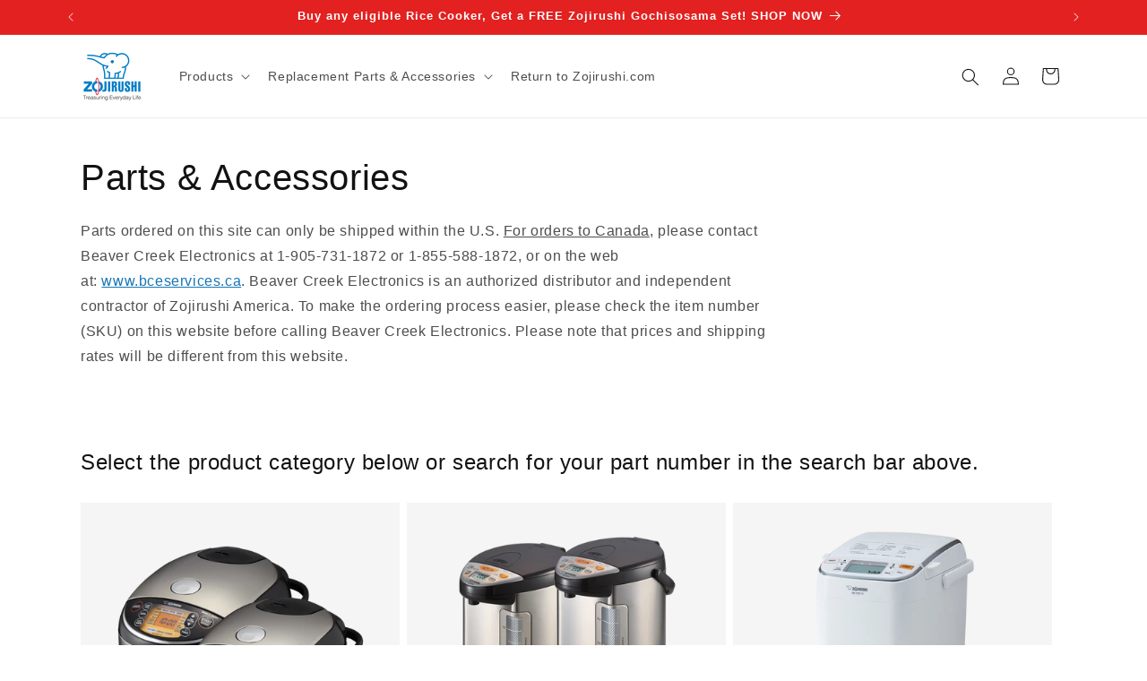

--- FILE ---
content_type: text/html; charset=UTF-8
request_url: https://www.zojirushi.com/app/spare_parts/category/rice-cookers/NS-WRC10
body_size: -167
content:
<META HTTP-EQUIV="refresh" CONTENT="0;URL=https://shop.zojirushi.com/pages/parts-accessories">







--- FILE ---
content_type: text/css
request_url: https://store.zojirushi.com/cdn/shop/t/198/assets/custom-ada-style.css?v=131563851458004931771768959790
body_size: -86
content:
.header__icon span{height:100%;margin-top:0}.header__icons>ul{display:flex;list-style:none;margin-left:-39px}#ContactFooter-success{color:#000}.slideshow__control-wrapper ul{display:flex;list-style:none}.card_head span{font-size:calc(var(--font-heading-scale) * 1.8rem);color:#000}.multicolumn-list h2,.multicolumn-list p{margin:0}.multicolumn-list h2{line-height:calc(1 + .5/max(1,var(--font-heading-scale)));font-size:calc(var(--font-heading-scale) * 1.8rem)}.policies li:before{content:unset!important}.policies li{padding:0 .8rem!important}#FacetsWrapperDesktop ul li{list-style:none}#FacetsWrapperDesktop ul{display:flex;padding:0;margin:0}button:focus{outline:1px solid #000!important}@media (min-width: 0px) and (max-width: 767px){.price__regular .price-item--regular{font-size:15px}[data-bv-rating] .bv_main_container .bv_text,[data-bv-show=inline_rating] .bv_main_container div.bv_text{font-size:10px!important}.full-unstyled-link{padding:0 12px}[data-bv-rating] .bv_main_container,[data-bv-show=inline_rating] .bv_main_container{display:unset!important}}@media (min-width: 0px) and (max-width: 420px){.cart-notification-product__name.h4,.product-option{font-size:13px!important}.cart-notification__links>*{padding:0;width:48%;float:left;font-size:12px;margin:0 0 0 4px}.cart-notification-product{padding:0!important}.button,.button-label{font-size:12px}}.bv-content-summary-body-text p .bv-text-link.bv-focusable,.bv-content-summary-body-text a{text-decoration:underline!important}a.link.animate-arrow,div.rte a{color:#1676b7}.bv-cv2-cleanslate .bv-core-container-72 .bv-content-feedback-vote-active button.bv-content-report-btn{color:#2662e7!important}.banner__media.media{background-color:#757678!important}
/*# sourceMappingURL=/cdn/shop/t/198/assets/custom-ada-style.css.map?v=131563851458004931771768959790 */


--- FILE ---
content_type: text/css
request_url: https://tags.srv.stackadapt.com/sa.css
body_size: -11
content:
:root {
    --sa-uid: '0-3e33f095-3251-5386-540e-9118eee0f33c';
}

--- FILE ---
content_type: text/javascript
request_url: https://store.zojirushi.com/cdn/shop/t/198/assets/custom-ada-script.js?v=126636941069708351931768959790
body_size: 196
content:
jQuery(document).ready(function(){jQuery(".header__heading-logo-wrapper img").attr("alt","Zojirushi Treasuring Everyday life online store"),jQuery(".powered_by_link a").attr("tabindex","-1"),jQuery(".powered_by_link a").css("display","none"),setTimeout(function(){jQuery(".cart-notification-product__image img").attr("alt",""),jQuery(".media.media--transparent.media--hover-effect img").attr("alt","")},5e3),jQuery(".cart-item__image-container img").attr("alt",""),jQuery("ul.icon-with-text").each(function(){var $ul=jQuery(this),$newDiv=jQuery("<div>").addClass($ul.attr("class")).addClass($ul.attr("class").replace("list-unstyled",""));$ul.children().each(function(){var $li=jQuery(this),$newDivItem=jQuery("<div>").addClass($li.attr("class"));$newDivItem.append($li.contents()),$newDiv.append($newDivItem)}),$ul.replaceWith($newDiv)}),jQuery(".quick-add-hidden .slider-button.slider-button--next").attr("aria-label","Next"),jQuery(".quick-add-hidden .slider-button.slider-button--prev").attr("aria-label","Previous"),jQuery(".slider-mobile-gutter:eq(4) li").addClass("multi-slider");var i=1;jQuery(".multi-slider").each(function(){var name=jQuery(this).find("h2").attr("id","a"+i);jQuery(this).find(".link.animate-arrow").attr("id","s"+i),jQuery(this).find(".link.animate-arrow").attr("aria-labelledby","s"+i+" a"+i),i+=1}),jQuery(".image-with-text__text-item.grid__item:eq(0) h2").attr("id","sr-1"),jQuery(".image-with-text__text-item.grid__item a").attr("id","sr-2"),jQuery(".image-with-text__text-item.grid__item a").attr("aria-labelledby","sr-2 sr-1"),jQuery(".rich-text__heading:eq(0)").attr("id","sr-2"),jQuery(".center.small-hide:eq(0) a").attr("id","sr-3"),jQuery(".center.small-hide:eq(0) a").attr("aria-labelledby","sr-3 sr-2"),jQuery(".rich-text__heading:eq(1)").attr("id","sr-3"),jQuery(".center.small-hide:eq(1) a").attr("id","sr-4"),jQuery(".center.small-hide:eq(1) a").attr("aria-labelledby","sr-4 sr-3"),jQuery(".rich-text__heading:eq(2)").attr("id","sr-4"),jQuery(".center.small-hide:eq(2) a").attr("id","sr-5"),jQuery(".center.small-hide:eq(2) a").attr("aria-labelledby","sr-5 sr-4"),jQuery(".title.inline-richtext.h2").attr("id","sr-5"),jQuery(".center.small-hide:eq(3) a").attr("id","sr-6"),jQuery(".center.small-hide:eq(3) a").attr("aria-labelledby","sr-6 sr-5"),setTimeout(function(){jQuery(".grid__item").each(function(){var textContent2=jQuery(this).find(".card__content h3.h5 a").text();jQuery(this).find("button.swym-add-to-wishlist-view-product").attr("aria-label","Add to Wishlist: "+textContent2)})},5e3),jQuery(".collage-card .deferred-media__poster").attr("aria-label","Customer Favorite with All the Popular Features")}),jQuery(".shopify-section.announcement-bar-section").children("div:eq(0)").addClass("top-header");var textContent=jQuery(".product__title h1").text();jQuery(".product__media.media.media--transparent img:eq(0)").attr("aria-label",""+textContent),jQuery(".slideshow__media:eq(0) img").attr("alt","New Year, Shared Joy FREE Gochisosama Set with a purchase of Pressure IH or IH Rice Cookers or NL-EAC10/18. Now through 2/16."),jQuery(".slideshow__media:eq(0) img").attr("alt","Introducing GOCAFE\u2122 Insulated Mug"),jQuery(".slideshow__media:eq(4) img").attr("alt","IH Rice Cooker with the Popular Flat-Top Design"),jQuery(".slideshow__media:eq(2) img").attr("alt","Zojirushi Collection. Treasure your moments."),jQuery(".slideshow__media:eq(3) img").attr("alt","Zojirushi Sale"),jQuery(".banner__buttons:eq(0) a").attr("aria-label","Shop Now"),jQuery(".banner__buttons:eq(0) a").attr("aria-label","Learn More"),jQuery(".banner__buttons:eq(4) a").attr("aria-label","Shop Our New IH Rice Cooker"),jQuery(".banner__buttons:eq(2) a").attr("aria-label","See all products"),jQuery(".banner__buttons:eq(3) a").attr("aria-label","Shop our sale");
//# sourceMappingURL=/cdn/shop/t/198/assets/custom-ada-script.js.map?v=126636941069708351931768959790


--- FILE ---
content_type: text/javascript
request_url: https://store.zojirushi.com/cdn/shop/t/198/assets/card-product-fetch.js?v=53683218843851813451768959773
body_size: -217
content:
document.addEventListener("DOMContentLoaded",()=>{document.addEventListener("change",onCardSwatchChange)});function onCardSwatchChange(event){if(!event.target.classList.contains("card-swatch"))return;const productHandle=event.target.dataset.productHandle;if(!productHandle)return;const card=event.target.closest(".card-wrapper.product-card-wrapper");if(!card)return;const variantId=event.target.dataset.variantId;if(!variantId)return;const url=`/products/${productHandle}?variant=${variantId}&section_id=card-product-section`;fetch(url).then(res=>res.text()).then(responseText=>{const newCardEl=new DOMParser().parseFromString(responseText,"text/html").querySelector(`#card-product-${card.dataset.productId}`);newCardEl&&card.replaceWith(newCardEl)}).catch(()=>{})}function buildCardFetchUrl(productHandle,optionValues,sectionId){const base=`/products/${productHandle}`,params=new URLSearchParams;return params.set("section_id",sectionId),optionValues.length>0&&params.set("option_values",optionValues.join(",")),`${base}?${params.toString()}`}function getCardOptionValues(card){const fieldsets=card.querySelectorAll(".product-form__input--swatch");let chosen=[];return fieldsets.forEach(fieldset=>{const checked=fieldset.querySelector('input[type="radio"]:checked');if(checked){const pos=parseInt(checked.dataset.optionPosition,10),val=checked.dataset.swatchValue;chosen[pos-1]=val}}),chosen.filter(val=>val!==void 0)}
//# sourceMappingURL=/cdn/shop/t/198/assets/card-product-fetch.js.map?v=53683218843851813451768959773


--- FILE ---
content_type: application/x-javascript
request_url: https://app.cart-bot.net/public/status/shop/zojirushi-online.myshopify.com.js?1769261152
body_size: -167
content:
var giftbee_settings_updated='1767859734c';

--- FILE ---
content_type: text/javascript
request_url: https://store.zojirushi.com/cdn/shop/t/198/assets/gift-button-events.js?v=58602165293159119371768959794
body_size: -493
content:
function handleGiveUp(){const data={attributes:{Gift:"Give Up"}};fetch(window.Shopify.routes.root+"cart/update.js",{method:"POST",headers:{"Content-Type":"application/json"},body:JSON.stringify(data)}).then(response=>response.json()).then(data2=>{console.log("Cart updated:",data2)}).catch(error=>{console.error("Error updating cart:",error)})}function bindCartBotButtonEvents(){const closeButton=document.querySelector(".cartbot-confirmation-close-button"),denyButton=document.querySelector(".cartbot-confirmation-deny-button");closeButton&&closeButton.addEventListener("click",handleGiveUp),denyButton&&denyButton.addEventListener("click",handleGiveUp)}bindCartBotButtonEvents();const observer=new MutationObserver(bindCartBotButtonEvents);observer.observe(document.body,{childList:!0,subtree:!0});
//# sourceMappingURL=/cdn/shop/t/198/assets/gift-button-events.js.map?v=58602165293159119371768959794


--- FILE ---
content_type: text/javascript
request_url: https://cdn.shopify.com/extensions/019be71b-f066-7942-809e-ac6873fd35c1/tk-gifting-147/assets/ribbonUtils.js
body_size: 2442
content:
// ribbonUtils.js

(function (window) {
  window.ribbonUtils = {
    validateProperties: function (properties) {
      if (!window.ribbonEnabled) {
        return "The ribbon app is not enabled";
      }
      // Always required attributes
      const requiredAttributes = ["deliveryType", "productId", "variantId"];

      // Check for always required attributes
      const missingRequired = [];
      requiredAttributes.forEach((attr) => {
        if (!properties.hasOwnProperty(attr)) {
          missingRequired.push(attr);
        }
      });

      if (missingRequired.length > 0) {
        return `Inform the following properties ${missingRequired.join(", ")}`;
      }

      if (properties.wrappingVariantId && !properties.wrappingPrice) {
        return "If wrappingVariantId is provided, wrappingPrice must also be provided";
      }

      if (properties.wrappingPrice && isNaN(properties.wrappingPrice)) {
        return "wrappingPrice must be a valid decimal number";
      }

      // Check that required fields are not empty
      const errors = [];
      requiredAttributes.forEach((i) => {
        if (!properties[i]) {
          errors.push(i);
        }
      });

      if (errors.length > 0) {
        return `${errors.join(", ")} cannot be empty`;
      }

      const deliveryTypeOptions = [
        "physical_notification",
        "physical_no_notification",
        "email_sender_choice",
        "link_sender_choice",
        "sms_sender_choice",
        "email_recipient_choice",
        "link_recipient_choice",
        "sms_recipient_choice",
      ];
      if (!deliveryTypeOptions.includes(properties.deliveryType)) {
        return `Inform one of the options ${deliveryTypeOptions.join(", ")}`;
      }

      if (
        ["email_recipient_choice", "email_sender_choice"].includes(
          properties.deliveryType,
        )
      ) {
        if (!properties.recipientEmail || !properties.recipientName) {
          return "For the email delivery type option recipientEmail and recipientName are required";
        }
      }

      if (
        ["sms_recipient_choice", "sms_sender_choice"].includes(
          properties.deliveryType,
        ) &&
        !properties.recipientNumber
      ) {
        return "For the sms delivery type option recipientNumber is required";
      }

      // Only validate email if it's provided
      if (
        properties.recipientEmail &&
        !this.validateEmail(properties.recipientEmail)
      ) {
        return "Recipient Email is not valid";
      }

      // Only validate number if it's provided
      if (
        properties.recipientNumber &&
        !this.validatePhoneNumber(
          properties.recipientNumber,
          properties.phoneCountryCode,
        )
      ) {
        return "Recipient Number is not valid";
      }

      if (
        properties.quantity &&
        (isNaN(+properties.quantity) || +properties.quantity <= 0)
      ) {
        return "Quantity must be a valid number and greater than 0";
      }

      // Check if scheduledDeliveryTime is set and is not within the next two weeks
      if (
        properties.scheduledDeliveryTime !== undefined &&
        properties.scheduledDeliveryTime !== null
      ) {
        const twoWeeks = 14 * 24 * 60 * 60 * 1000;
        const now = new Date().getTime() - 1000;
        const delayDate = new Date(properties.scheduledDeliveryTime);

        if (isNaN(delayDate.getTime())) {
          return "Invalid scheduledDeliveryTime date.";
        }

        if (delayDate.getTime() < now || delayDate.getTime() > now + twoWeeks) {
          return "Invalid scheduledDeliveryTime date. It must be within the next two weeks.";
        }
      }

      return "";
    },
    addToCart: async function (
      formattedProperties,
      properties,
      useAlpineCheckout,
    ) {
      const addToCartUrl = "/cart/add.js";
      if (useAlpineCheckout && window.Alpine?.store?.("cart")?.addToCart) {
        await window.Alpine.store("cart").addToCart({
          id: properties.variantId,
          quantity: 1,
          properties: formattedProperties,
        });
      } else {
        console.log(
          "Alpine not available, falling back to default addProductToCart",
        );

        const response = await fetch(addToCartUrl, {
          method: "POST",
          headers: {
            "Content-Type": "application/json",
            Accept: "application/json",
          },
          body: JSON.stringify({
            id: properties.variantId,
            quantity: properties.quantity || 1,
            properties: formattedProperties,
          }),
        });
        const data = await response.json();
        console.log("Product added to cart:", data);

        if (typeof window?.ribbonCallbacks?.onAddToCart === "function") {
          window.ribbonCallbacks.onAddToCart();
        } else {
          const location = properties.redirectTo || "/cart";
          setTimeout(() => (window.location.href = location), 100);
        }
      }
    },
    addProductToGift: async function (properties, useAlpineCheckout) {
      const requiredAttributes = ["productId", "variantId"];

      if (
        properties.quantity &&
        (isNaN(+properties.quantity) || +properties.quantity <= 0)
      ) {
        throw new Error("Quantity must be a valid number and greater than 0");
      }

      const res = await fetch("/cart.js");
      const currentCart = await res.json();

      const giftItems = currentCart.items.filter(
        (item) => item.properties._physicalVariantId,
      );

      if (giftItems.length === 0) {
        throw new Error("No gift found in cart");
      }

      const deliveryType = giftItems[0].properties._deliveryType;

      // Check for always required attributes
      const missingRequired = [];
      requiredAttributes.forEach((attr) => {
        if (!properties.hasOwnProperty(attr)) {
          missingRequired.push(attr);
        }
      });
      if (missingRequired.length > 0) {
        throw new Error(
          "Missing required attributes: " + missingRequired.join(", "),
        );
      }

      const formattedProperties = {
        _productId: properties.productId.toString(),
        _physicalVariantId: properties.variantId.toString(),
        _additionalProperties: properties.additionalProperties || [],
        "Send as Gift": "✓",
        _deliveryType: deliveryType,
      };

      await this.addToCart(formattedProperties, properties, useAlpineCheckout);
    },
    createGift: async function (properties, useAlpineCheckout) {
      const validate = this.validateProperties(properties);
      if (validate) {
        throw new Error(validate);
      }

      const addToCartUrl = "/cart/add.js";
      try {
        // Get or create UUID and add it as a hidden attribute
        const customerUUID = this.getOrCreateCustomerUUID();
        const isMobile = this.isMobileDevice();

        await this.updateCartAttributes({
          _customer_uuid__: customerUUID,
          _isMobile__: isMobile,
          _giftAttributes: JSON.stringify({
            _deliveryType: properties.deliveryType,
            _wrappingGiftVariantId: (
              properties.wrappingVariantId || ""
            ).toString(),
            _wrappingPrice: +properties.wrappingPrice || 0,
            "Recipient Email": properties.recipientEmail || "",
            "Gift Message": properties.giftMessage || "",
            _recipientName: properties.recipientName || "",
            "Recipient Number": properties.recipientNumber || "",
            _scheduledDeliveryTime: properties.scheduledDeliveryTime || null,
            _uploaderyUrl: properties.uploaderyUrl || "",
          }),
        });

        const formattedProperties = {
          _productId: properties.productId.toString(),
          _physicalVariantId: properties.variantId.toString(),
          "Send as Gift": "✓",
          _deliveryType: properties.deliveryType,
          _recipientName: properties.recipientName,
          _additionalProperties: properties.additionalProperties || [],
        };

        if (useAlpineCheckout && window.Alpine?.store?.("cart")?.addToCart) {
          await window.Alpine.store("cart").addToCart({
            id: properties.variantId,
            quantity: properties.quantity || 1,
            properties: formattedProperties,
          });
        } else {
          console.log(
            "Alpine not available, falling back to default addProductToCart",
          );

          const res = await fetch("/cart.js");
          const currentCart = await res.json();

          const giftItems = currentCart.items.filter(
            (item) => item.properties._physicalVariantId,
          );

          if (giftItems.length > 0) {
            const toDelete = {};
            giftItems.forEach(
              (item) => (toDelete[item.properties._physicalVariantId] = 0),
            );

            console.warn("replacing current gift from cart");
            await fetch("/cart/update.js", {
              method: "POST",
              headers: {
                "Content-Type": "application/json",
                Accept: "application/json",
              },
              body: JSON.stringify({
                updates: toDelete,
              }),
            });
          }

          const response = await fetch(addToCartUrl, {
            method: "POST",
            headers: {
              "Content-Type": "application/json",
              Accept: "application/json",
            },
            body: JSON.stringify({
              id: properties.variantId,
              quantity: properties.quantity || 1,
              properties: formattedProperties,
            }),
          });
          const data = await response.json();
          console.log("Product added to cart:", data);

          if (typeof window?.ribbonCallbacks?.onAddToCart === "function") {
            window.ribbonCallbacks.onAddToCart();
          } else {
            const location = properties.redirectTo || "/cart";
            setTimeout(() => (window.location.href = location), 100);
          }
        }
      } catch (error) {
        console.error("Error adding product to cart:", error);
      }
    },

    /**
     * Integrates gift attributes with the cart
     * @param {Object} properties - The gift properties
     * @param {string} properties.deliveryType - The type of delivery for the gift
     * @param {string} properties.recipientEmail - Email address of the gift recipient
     * @param {string|null} properties.recipientNumber - Phone number of the gift recipient
     * @param {string} properties.giftMessage - Message to include with the gift
     * @param {string} properties.recipientName - Name of the gift recipient
     * @param {string} properties.productId - The product Id
     * @param {string} properties.variantId - The product variant id
     * @param {string|number} properties.wrappingPrice - Gift wrapping price
     * @param {string|number} properties.wrappingVariantId - Gift wrapping variant id
     * @param {string|number} properties.scheduledDeliveryTime - Date to delay sending the gift - same format supported by the Date javascript class (must be within two weeks)
     * @param {string|number} properties.redirectTo - Redirect to a specific page after adding the gift to the cart, default to cart page
     * @param {boolean} useAlpineCheckout - Controls if alphine checkeout should be used or not
     * @returns {Promise<void>}
     */
    ribbonIntegration: async function (properties, useAlpineCheckout) {
      console.warn(
        "This function is deprecated, use createGift and addProductToGift instead",
      );
      const validate = this.validateProperties(properties);
      if (validate) {
        throw new Error(validate);
      }

      try {
        // Get or create UUID and add it as a hidden attribute
        const customerUUID = this.getOrCreateCustomerUUID();
        const isMobile = this.isMobileDevice();
        await this.updateCartAttributes({
          _customer_uuid__: customerUUID,
          _isMobile__: isMobile,
          _giftAttributes: JSON.stringify({
            _deliveryType: properties.deliveryType,
            _wrappingGiftVariantId: (
              properties.wrappingVariantId || ""
            ).toString(),
            _wrappingPrice: +properties.wrappingPrice || 0,
            "Recipient Email": properties.recipientEmail || "",
            "Gift Message": properties.giftMessage || "",
            _recipientName: properties.recipientName || "",
            "Recipient Number": properties.recipientNumber || "",
            _scheduledDeliveryTime: properties.scheduledDeliveryTime || null,
            _uploaderyUrl: properties.uploaderyUrl || "",
          }),
        });

        const formattedProperties = {
          _productId: properties.productId.toString(),
          _physicalVariantId: properties.variantId.toString(),
          "Send as Gift": "✓",
          _deliveryType: properties.deliveryType,
          _additionalProperties: properties.additionalProperties || [],
          _recipientName: properties.recipientName,
        };

        await this.addToCart(
          formattedProperties,
          properties,
          useAlpineCheckout,
        );
      } catch (error) {
        console.error("Error adding product to cart:", error);
      }
    },
    generateRandomCode: function () {
      return Math.random().toString(36).substring(2, 8).toUpperCase();
    },
    isMobileDevice: function () {
      const isMobile =
        // Check portrait mobile width
        window.matchMedia("(max-width: 768px)").matches ||
        // Check landscape mobile height
        (window.matchMedia("(max-height: 768px) and (orientation: landscape)")
          .matches &&
          // Ensure it's actually a touch device
          window.matchMedia("(pointer: coarse)").matches);
      return isMobile;
    },
    getOrCreateCustomerUUID: function () {
      const storageKey = "ribbon_customer_uuid";
      let uuid = localStorage.getItem(storageKey);
      if (!uuid) {
        uuid = crypto.randomUUID();
        localStorage.setItem(storageKey, uuid);
      }
      return uuid;
    },
    updateCartAttributes: async function (attributes) {
      try {
        const response = await fetch("/cart/update.js", {
          method: "POST",
          headers: {
            "Content-Type": "application/json",
            Accept: "application/json",
          },
          body: JSON.stringify({ attributes }),
        });
        return await response.json();
      } catch (error) {
        console.error("Error updating cart attributes:", error);
        throw error;
      }
    },
    validateEmail: function (email) {
      const re =
        /^(([^<>()\[\]\\.,;:\s@"]+(\.[^<>()\[\]\\.,;:\s@"]+)*)|(".+"))@((\[[0-9]{1,3}\.[0-9]{1,3}\.[0-9]{1,3}\.[0-9]{1,3}])|(([a-zA-Z\-0-9]+\.)+[a-zA-Z]{2,}))$/;
      return re.test(String(email).toLowerCase());
    },

    validatePhoneNumber: function (phoneNumber, countryCode) {
      const parsedNumber = parsePhoneNumberFromString(phoneNumber, countryCode);
      return parsedNumber?.isValid() && countryCode === parsedNumber?.country;
    },
    isEmailOrPhone: function (userInput) {
      let inputType = "unknown";
      if (userInput.includes("@") || /[a-zA-Z]/.test(userInput)) {
        inputType = "email";
      } else if ((userInput.match(/[0-9]/g) || []).length >= 4) {
        inputType = "phone";
      }
      return inputType;
    },
    /**
     * Flexible phone validation - allows optional +, spaces, dashes, parentheses, periods
     * Must have at least 6 digits, no letters or invalid special characters
     */
    validatePhoneNumberBasic: function (phoneNumber) {
      // Check for invalid characters (letters or special chars other than +, -, (), space, .)
      if (/[a-zA-Z]/.test(phoneNumber)) {
        return false;
      }
      // Only allow digits and standard phone formatting characters
      if (!/^[\d\s.\-+()]+$/.test(phoneNumber)) {
        return false;
      }
      // Extract just the digits
      const digitsOnly = phoneNumber.replace(/\D/g, "");
      return digitsOnly.length >= 6 && digitsOnly.length <= 15;
    },
  };
})(window);
